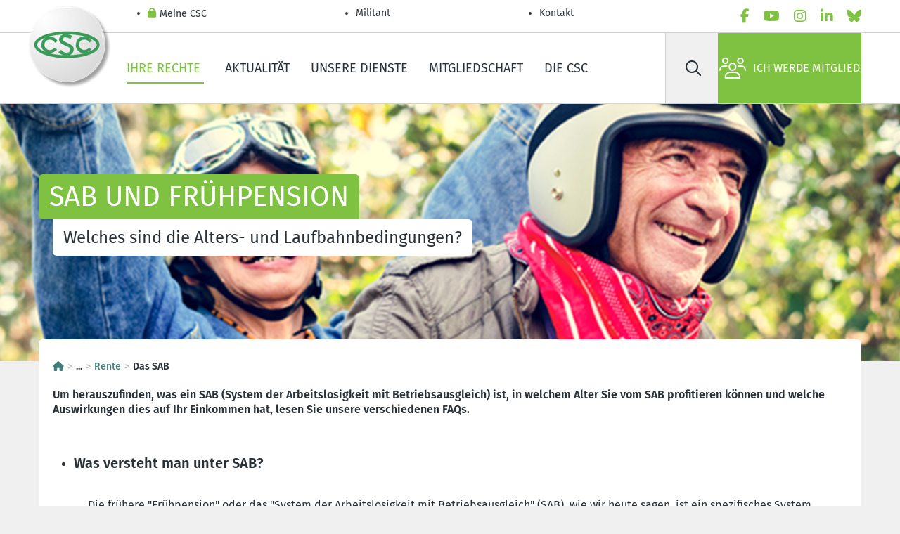

--- FILE ---
content_type: text/html; charset=utf-8
request_url: https://www.diecsc.be/ihre-rechte/arbeiten-im-privatsektor/rente/das-sab
body_size: 45004
content:
<!DOCTYPE html>
<html lang="de-BE">
<head>
  <meta charset="utf-8">
  <script type="text/javascript" src="/ruxitagentjs_ICA7NVfgqrux_10325251103172537.js" data-dtconfig="rid=RID_363313112|rpid=1235362061|domain=diecsc.be|reportUrl=/rb_bf07640sio|app=30c70be1bc1dbcd1|cuc=4ejrs6bl|ssc=1|owasp=1|mel=100000|featureHash=ICA7NVfgqrux|dpvc=1|lastModification=1765280042117|tp=500,50,0|rdnt=1|uxrgce=1|srbbv=2|agentUri=/ruxitagentjs_ICA7NVfgqrux_10325251103172537.js"></script><script type="text/html" id="sf-tracking-consent-manager">
        <div id="tracking-consent-dialog" style="display:none" />

  </script>
  <script type="text/javascript" src="/WebResource.axd?d=DzHrpQl5URXarFHAtrmzFrNtDkyZk-9CWLg5bXDB0uG1y80IGV4xoLDRLAGng69qB1A1DXvn-o0tw-FDAv4ImRBXENq9K4mlyxnSny6RUz-T1tGuxmls-se4mMXxOAXUSH9TcP0PUdphm2pB8ko8sVKd3fzWbRWFtNRyLlZPszmyZOWbsNCQI1bGzWAmTe110&amp;t=639032089160000000"></script>
  <meta name="content-type" content="text/html" charset="utf-8">
  <meta http-equiv="x-ua-compatible" content="ie=edge">
  <meta name="mobile-web-app-capable" content="yes">
  <meta name="apple-mobile-web-app-capable" content="yes">
  <meta name="viewport" content="width=device-width, initial-scale=1.0">
  <meta name="HandheldFriendly" content="true">
  <meta name="format-detection" content="address=yes">
  <meta name="format-detection" content="date=yes">
  <meta name="format-detection" content="email=yes">
  <meta name="format-detection" content="telephone=yes">
  <meta name="theme-color" content="#80c343">
  <meta name="googlebot" content="noarchive">
  <meta name="twitter:card" content="summary">
  <meta name="twitter:dnt" content="on">
  <meta property="og:type" content="website">
  <meta http-equiv="Content-Type" content="text/html">
  <meta name="Content-Script-Type" content="text/javascript">
  <meta name="Content-Style-Type" content="text/css">
  <link rel="apple-touch-icon" sizes="180x180" href="/ResourcePackages/AcvCscTemplates/assets/images/favicon/favicon-180-de.png">
  <link rel="icon" type="image/png" sizes="32x32" href="/ResourcePackages/AcvCscTemplates/assets/images/favicon/favicon-032-de.png">
  <link rel="icon" type="image/png" sizes="16x16" href="/ResourcePackages/AcvCscTemplates/assets/images/favicon/favicon-016-de.png">
  <link rel="mask-icon" href="/ResourcePackages/AcvCscTemplates/assets/images/favicon/favicon-346-{0}.svg" color="#80c343">
  <link rel="shortcut icon" href="/ResourcePackages/AcvCscTemplates/assets/images/favicon/favicon-32-de.ico">
  <meta name="msapplication-TileColor" content="#80c343">
  <meta name="msapplication-config" content="/ResourcePackages/AcvCscTemplates/assets/images/favicon/browserconfig.xml">
  <meta name="identifier-url" content="https://www.diecsc.be/ihre-rechte/arbeiten-im-privatsektor/rente/das-sab">
  <meta name="rating" content="general">
  <script src="/Mvc/Scripts/JQuery/jquery.min.js?package=AcvCscTemplates" type="text/javascript"></script>
  <script src="/Mvc/Scripts/Analytics/analytics-initialize.js?package=AcvCscTemplates" type="text/javascript"></script>
  <script src="https://apps.acv-csc.be/sitefinity-web-app/polyfills.3.3.0.js" type="module"></script>
  <link href="https://apps.acv-csc.be/sitefinity-web-app/styles.3.3.0.css" rel="stylesheet">
  <title>Das SAB</title>
  <link id="hreflang_de-be" hreflang="de-be" href="https://www.diecsc.be/ihre-rechte/arbeiten-im-privatsektor/rente/das-sab">
  <link id="hreflang_fr_rel_alternate" hreflang="fr" rel="alternate" href="https://www.lacsc.be/vos-droits/travailler-dans-le-secteur-prive/pension/rcc-prepension">
  <link id="hreflang_fr-BE_rel_alternate" hreflang="fr-BE" rel="alternate" href="https://www.lacsc.be/vos-droits/travailler-dans-le-secteur-prive/pension/rcc-prepension">
  <link id="hreflang_nl_rel_alternate" hreflang="nl" rel="alternate" href="https://www.hetacv.be/je-rechten/werken-in-de-prive-sector/pensioen/swt">
  <link id="hreflang_nl-BE_rel_alternate" hreflang="nl-BE" rel="alternate" href="https://www.hetacv.be/je-rechten/werken-in-de-prive-sector/pensioen/swt">
  <link id="hreflang_de_rel_alternate" hreflang="de" rel="alternate" href="https://www.diecsc.be/ihre-rechte/arbeiten-im-privatsektor/rente/das-sab">
  <link id="hreflang_de-BE_rel_alternate" hreflang="de-BE" rel="alternate" href="https://www.diecsc.be/ihre-rechte/arbeiten-im-privatsektor/rente/das-sab">
  <link id="hreflang_x-default_rel_alternate" hreflang="x-default" rel="alternate" href="https://www.diecsc.be/ihre-rechte/arbeiten-im-privatsektor/rente/das-sab">
  <meta id="property_og:image" property="og:image" content="https://www.diecsc.be/images/default-source/acv-csc-sitemap/2000-mijn-loopbaan-ma-carriere/2300-werken-in-de-prive-sector-travailler-dans-le-secteur-prive/3011-pensioen-pension/swt-brugpensioen-920-260.tmb-listheader.png?Culture=de&amp;sfvrsn=6ef1b95_2">
  <meta id="name_twitter:image" name="twitter:image" content="https://www.diecsc.be/images/default-source/acv-csc-sitemap/2000-mijn-loopbaan-ma-carriere/2300-werken-in-de-prive-sector-travailler-dans-le-secteur-prive/3011-pensioen-pension/swt-brugpensioen-920-260.tmb-listheader.png?Culture=de&amp;sfvrsn=6ef1b95_2">
  <link rel="canonical" href="https://www.diecsc.be/ihre-rechte/arbeiten-im-privatsektor/rente/das-sab">
  <meta name="application-name" content="acvcsc.web.sitefinity.webapp" data-acvcsc-root-organisation-id="39">
  <meta name="description" content="Welches sind die Alters- und Laufbahnbedingungen?">
</head>
<body data-acv-csc-web-app-loading="">
  <!-- GTM --> <noscript><iframe src="//www.googletagmanager.com/ns.html?id=GTM-WQ9XC73&amp;gtm_auth=nRjr6YyvodGurf05Ks6GIQ&amp;gtm_preview=env-2" height="0" width="0" style="display: none; visibility: hidden"></iframe></noscript> 
  <script type="text/javascript">

            (function(w, d, s, l, i) {
              w[l] = w[l] || [];
              w[l].push({
                "gtm.start": new Date().getTime(),
                event: "gtm.js"
              });
                const f = d.getElementsByTagName(s)[0],
                      j = d.createElement(s),
                      dl = l !== "dataLayer" ? `&l=${l}` : "",
                      a = "&gtm_auth=nRjr6YyvodGurf05Ks6GIQ",
                      p = "&gtm_preview=env-2";
              j.async = true;
              j.src = `//www.googletagmanager.com/gtm.js?id=${i}${dl}${a}${p}`;
              f.parentNode.insertBefore(j, f);
            })(window, document, "script", "googleTagManagerDataLayer", "GTM-WQ9XC73");
  </script> <!-- END GTM-->
  <header class="header border-bottom">
    <!-- START HEADER TOP -->
    <div class="border-bottom">
      <div class="container-lg header__top">
        <ul class="header__top__nav d-flex flex-column flex-md-row" data-acv-csc-web-app-personalisation-navigation="">
          <li class="nav-item">
            <a href="/meine-csc" target="_self" data-id="055D60E8-C224-43B5-9D19-C7F734E3AFAE" class="nav-link header__top__nav__link"><i class="fas fa-lock"></i> Meine CSC</a>
          </li>
          <li class="nav-item">
            <a href="/restricted/militant" target="_self" class="nav-link header__top__nav__link">Militant</a>
          </li>
          <li class="nav-item">
            <a href="/kontaktieren-Sie-uns/kontakt--home" target="_self" class="nav-link header__top__nav__link">Kontakt&nbsp;</a>
          </li>
        </ul><!-- LanguageSelector LanguageLinks -->
        <ul class="nav lang" data-acvcscwebapplanguageselector=""></ul>
        <ul class="nav socials js-menu-socials">
          <li class="nav-item">
            <a href="/soziale-links/facebook" data-social="facebook" target="_blank" rel="noopener noreferrer" class="nav-link" aria-label="facebook"><i class="fab fa-facebook-f text-primary"></i></a>
          </li>
          <li class="nav-item">
            <a href="/soziale-links/youtube" data-social="youtube" target="_blank" rel="noopener noreferrer" class="nav-link" aria-label="youtube"><i class="fab fa-youtube text-primary"></i></a>
          </li>
          <li class="nav-item">
            <a href="/soziale-links/instagram" data-social="instagram" target="_blank" rel="noopener noreferrer" class="nav-link" aria-label="instagram"><i class="fab fa-instagram text-primary"></i></a>
          </li>
          <li class="nav-item">
            <a href="/soziale-links/linkedin" data-social="linkedin" target="_blank" rel="noopener noreferrer" class="nav-link" aria-label="linkedin"><i class="fab fa-linkedin-in text-primary"></i></a>
          </li>
          <li class="nav-item">
            <a href="/soziale-links/bluesky" data-social="Bluesky" target="_blank" rel="noopener noreferrer" class="nav-link" aria-label="Bluesky"><i class="fab fa-bluesky text-primary"></i></a>
          </li>
        </ul>
      </div>
    </div><!-- END HEADER TOP --><!-- START HEADER MAIN -->
    <div class="container header__main">
      <span class="header__logo"><a href="/"><img alt="ACV-RGB-165px-tcm183-358090" src="/images/default-source/acv-csc-logos/confed/csc-rgb-tcm187-356727.tmb-logo.webp?Culture=de&amp;sfvrsn=eb6f9253_15" title="ACV-RGB-165px-tcm183-358090"></a></span>
      <ul class="nav header__main__nav d-none d-lg-flex">
        <li class="nav-item">
          <a href="https://www.diecsc.be/ihre-rechte" target="_self" class="nav-link active">Ihre Rechte&nbsp;</a>
        </li>
        <li class="nav-item">
          <a href="https://www.diecsc.be/Aktualit%C3%A4t" target="_self" class="nav-link">Aktualität</a>
        </li>
        <li class="nav-item">
          <a href="https://www.diecsc.be/unsere-dienste" target="_self" class="nav-link">Unsere Dienste</a>
        </li>
        <li class="nav-item">
          <a href="https://www.diecsc.be/mitgliedschaft" target="_self" class="nav-link">Mitgliedschaft</a>
        </li>
        <li class="nav-item">
          <a href="https://www.diecsc.be/uber-uns" target="_self" class="nav-link">Die CSC</a>
        </li>
      </ul>
      <div class="header__main__side">
        <form id="searchbar" class="header__search d-none d-lg-flex" name="searchbar">
          <button type="submit" class="btn" aria-label="Suche" id="ccdeb3ed-68cc-4473-bff8-a576175d313d" data-acvcscwebappsearchbox="" data-acvcscresulturl="/seite-durchsuchen" data-acvcscindex="mainindex"><i class="far fa-search"></i></button> <label class="visually-hidden" for="search-field">Suche</label> <input class="btn" type="search" placeholder="Suche" id="search-field">
        </form><a class="d-flex align-items-center text-black px-2 d-lg-none" href="/seite-durchsuchen"><i class="far fa-search fs-5"></i></a> <button type="button" class="header__burger" aria-label="label not found : NavigationMenu"><i class="fal fa-bars"></i></button>
        <div class="header__mobile border-top bg-white d-lg-none" data-role="responsive-panel">
          <div class="d-flex flex-column header__mobile__wrapper" data-acv-csc-web-app-mobile-main-navigation="" data-nosnippet="" data-current-page-id="e3ccd31e-6124-48bf-81ab-3bbce0d72dd5">
            <dl data-role='top-level-page-list' class='d-none'>
              <dt>Ihre Rechte&nbsp;</dt>
              <dd>bab449ae-2477-46b3-8fca-27c4c5741bd6</dd>
              <dd>https://www.diecsc.be/ihre-rechte</dd>
              <dd>true</dd>
              <dt>Aktualität</dt>
              <dd>59ea6a04-d5cb-49bb-86bf-262457cb04b8</dd>
              <dd>https://www.diecsc.be/Aktualität</dd>
              <dd>true</dd>
              <dt>Unsere Dienste</dt>
              <dd>c7cddb17-187f-45c2-a0e2-74c299b8792b</dd>
              <dd>https://www.diecsc.be/unsere-dienste</dd>
              <dd>true</dd>
              <dt>Mitgliedschaft</dt>
              <dd>abbb02d8-43dd-44b5-ae75-3cd90f78f043</dd>
              <dd>https://www.diecsc.be/mitgliedschaft</dd>
              <dd>true</dd>
              <dt>Die CSC</dt>
              <dd>c62ac78b-1aa2-4cb9-a33b-59e6fc085fb4</dd>
              <dd>https://www.diecsc.be/uber-uns</dd>
              <dd>true</dd>
              <dt>Kontakt&nbsp;</dt>
              <dd>7f7bdd4f-c079-401e-a1bf-da73e54f00c2</dd>
              <dd>https://www.diecsc.be/kontaktieren-Sie-uns/kontakt--home</dd>
              <dd>true</dd>
            </dl>
          </div>
        </div><a class="btn btn-primary d-flex" href="/mitgliedschaft"><i class="fal fa-users"></i>Ich werde Mitglied</a>
      </div>
    </div><!-- END HEADER MAIN -->
  </header><!-- END HEADER --><!-- END | Header -->
  <main>
    <!-- pageIntroDefault -->
    <div class="page-intro" data-name="pageIntroDefault">
    <div class="container">
      <div class="page-intro__wrap d-inline-flex flex-column align-items-start">
        <h1 class="page-intro__title py-1 px-3 bg-primary text-white m-0 d-inline-block">SAB und Frühpension</h1>
        <p class="page-intro__subtitle py-2 px-3 bg-white mb-0 h4">Welches sind die Alters- und Laufbahnbedingungen?</p>
      </div>
    </div><img src="https://www.diecsc.be/images/default-source/acv-csc-sitemap/2000-mijn-loopbaan-ma-carriere/2300-werken-in-de-prive-sector-travailler-dans-le-secteur-prive/3011-pensioen-pension/swt-brugpensioen-920-260.tmb-listheader.png?Culture=de&amp;sfvrsn=6ef1b95_2"></div>
    <div class="container-lg">
      <div class="pt-4">
        <!-- START content | content without sidebar -->
        <div id="ContentMainPlaceHolder_TAE57EB1B051_Col00" class="sf_colsIn content__field bg-white rounded my-2 my-lg-3 pt-5 pb-4 px-4 w-100 position-relative element__empty" data-sf-element="Container" data-placeholder-label="White Container">
          <!-- breadcrumb -->
          <nav class="mb-4 fw-bold" aria-label="Breadcrumb">
            <ol data-acvcscwebappexpandabletext="" class="breadcrumb">
              <li class="breadcrumb-item">
                <a href="/" title="Homepage"><i class="fa-solid fa-house"></i></a>
              </li>
              <li class="breadcrumb-item expandable"><span class="btn-link cursor-pointer">...</span></li>
              <li class="breadcrumb-item toExpand d-none">
                <a href="/ihre-rechte" title="Ihre Rechte&nbsp;">Ihre Rechte&nbsp;</a>
              </li>
              <li class="breadcrumb-item toExpand d-none">
                <a href="/ihre-rechte/arbeiten-im-privatsektor" title="Arbeiten im Privatsektor">Arbeiten im Privatsektor</a>
              </li>
              <li class="breadcrumb-item">
                <a href="/ihre-rechte/arbeiten-im-privatsektor/rente" title="Rente">Rente</a>
              </li>
              <li class="breadcrumb-item active">Das SAB</li>
            </ol>
          </nav><!-- ContentBlock -->
          <div class="content__field">
            <div>
              <p><strong>Um herauszufinden, was ein SAB (System der Arbeitslosigkeit mit Betriebsausgleich) ist, in welchem Alter Sie vom SAB profitieren können und welche Auswirkungen dies auf Ihr Einkommen hat, lesen Sie unsere verschiedenen FAQs.</strong></p>
              <p><strong>&nbsp;</strong></p>
            </div>
          </div>
          <ul class="dropdown" data-acvcscwebappdropdown="">
            <li class="dropdown__element" id="was-versteht-man-unter-sab">
              <h5>Was versteht man unter SAB?</h5>
              <div class="dropdown__content px-2 px-md-4 py-4">
                <div>
                  Die frühere "Frühpension" oder das "System der Arbeitslosigkeit mit Betriebsausgleich" (SAB), wie wir heute sagen, ist ein spezifisches System. Während des Wartens auf den Zeitpunkt ihrer Rente erhalten entlassene Arbeitnehmer Arbeitslosengeld in Höhe von 60 % ihres Lohnes, maximal 1.610,70 Euro brutto pro Monat. Zusätzlich zu diesem Arbeitslosengeld erhalten sie eine Betriebsausgleich, die von ihrem Arbeitgeber oder vom Fonds des Sektors gezahlt wird. Die Höhe dieser Zulage beträgt mindestens die Hälfte der Differenz zwischen dem Nettolohn und dem Arbeitslosengeld. Der Arbeitgeber muss auf diese Zulage sehr hohe Sozialversicherungsbeiträge zahlen.
                </div>
                <div>
                  <br>
                </div>
                <div>
                  Der Zugang zum SAB unterliegt sehr strengen Alters- und Laufbahnbedingungen.&nbsp;
                </div>
                <div>
                  <br>
                </div>
                <div>
                  <p>Zusätzlich zur allgemeinen SAB-Regelung muss das Personal eines Unternehmens in Schwierigkeiten oder in Umstrukturierung spezifische SAB-Vorschriften einhalten.</p>
                  <p>&nbsp;</p>
                </div>
              </div>
            </li>
            <li class="dropdown__element" id="welches-sind-die-verschiedenen-sab-systeme">
              <h5>Welches sind die verschiedenen SAB-Systeme?</h5>
              <div class="dropdown__content px-2 px-md-4 py-4">
                <div>
                  Jeder entlassene Arbeitnehmer kann ab dem Alter von 62 Jahren zusätzlich zu seinem Arbeitslosengeld eine Entschädigung erhalten. Dieser "Betriebszuschlag oder Betriebsausgleich" geht zu Lasten des Arbeitgebers. Grundlage dieser Regelung ist das KAA Nr. 17 des Nationalen Arbeitsrates (NAR).&nbsp;
                </div>
                <div>
                  <br>
                </div>
                <div>
                  Dieses Abkommen regelt auch die Laufbahnbedingungen. Im Jahr 2023 müssen Männer eine berufliche Vergangenheit von 40 Jahren nachweisen können, während Frauen 39 Jahre nachweisen müssen. Ab 2024 müssen sie auch 40 Jahre nachweisen.&nbsp;
                </div>
                <div>
                  <br>
                </div>
                <div>
                  Seltsamerweise behaupteten die Medien, dass nur Arbeitnehmer, die aufgrund von Umstrukturierungen entlassen wurden, Anspruch auf das SAB hätten und dass die CSC gegen diese Regel verstoße. Das ist nicht richtig. Das SAB für Unternehmen in Umstrukturierung ist ein gesonderter Fall (siehe unten).&nbsp;
                </div>
                <div>
                  <br>
                </div>
                <h3>Das SAB mit 58 Jahren: "medizinisches SAB"</h3>
                <div>
                  <span style="background-color:initial;font-family:inherit;font-size:inherit;text-align:inherit;text-transform:inherit;white-space:inherit;word-spacing:normal;caret-color:auto;">Dies ist ein spezielles Programm für Menschen mit Behinderungen oder Arbeitnehmer mit schweren körperlichen Problemen.&nbsp;</span><br>
                </div>
                <div>
                  <br>
                </div>
                <div>
                  <p>Menschen mit Behinderungen oder Arbeitnehmer mit schweren körperlichen Problemen können ab dem Alter von 58 Jahren vom SAB-System profitieren, sofern sie eine berufliche Laufbahn von 35 Jahren nachweisen können.</p>
                  <p><span style="background-color:initial;font-family:inherit;font-size:inherit;text-align:inherit;text-transform:inherit;white-space:inherit;word-spacing:normal;caret-color:auto;">Können dieses System nutzen:</span></p>
                </div>
                <ul>
                  <li>Die Arbeitnehmer, die durch eine zuständige Behörde als behindert anerkannt wurden; hier handelt es sich vor allem um die Arbeitnehmer der beschützenden Werkstätten (oder der sozialen Ateliers);</li>
                  <li>Die Arbeitnehmer mit schweren physischen Problemen, die ganz oder teilweise durch ihre Arbeit entstanden sind und die die Fortsetzung ihres Berufes unmöglich machen. Diese Bedingung wird vom technischen Ausschuss von Fedris überprüft;</li>
                  <li>Arbeitnehmer, die vor 1993 im Rahmen ihrer beruflichen Tätigkeit mindestens zwei Jahre lang Asbest oder Faserzement ausgesetzt waren.</li>
                </ul>
                <div>
                  <br>
                </div>
                <div>
                  <h3>Das SAB mit 60 Jahren</h3>
                  <p><span style="background-color:initial;font-family:inherit;font-size:inherit;text-align:inherit;text-transform:inherit;white-space:inherit;word-spacing:normal;caret-color:auto;">Dies ist das Sondersystem für Arbeitnehmer, die eine "lange Karriere" hinter sich haben.</span></p>
                </div>
                <div>
                  Dies bedeutet, dass ein Arbeitnehmer im Alter von 60 Jahren vom SAB-System profitieren kann, sofern er eine berufliche Laufbahn von 40 Jahren nachweisen kann.&nbsp;
                </div>
                <div>
                  <br>
                </div>
                <div>
                  <h3>Arbeitnehmer mit einem "schweren Beruf"</h3>
                  <p><span style="background-color:initial;font-family:inherit;font-size:inherit;text-align:inherit;text-transform:inherit;white-space:inherit;word-spacing:normal;caret-color:auto;">Arbeitnehmer in bestimmten "schweren Berufen" können ab dem 60. Lebensjahr in den Genuss des SAB-Systems kommen, sofern folgende Bedingungen erfüllt sind:&nbsp; &nbsp;</span></p>
                  <ul>
                    <li><span style="background-color:initial;font-family:inherit;font-size:inherit;text-align:inherit;text-transform:inherit;white-space:inherit;word-spacing:normal;caret-color:auto;"></span><span style="background-color:initial;font-family:inherit;font-size:inherit;text-align:inherit;text-transform:inherit;white-space:inherit;word-spacing:normal;caret-color:auto;">Der Arbeitnehmer hat mindestens 33 Berufsjahre und ist Arbeiter im Baufach. Er wurde vom Arbeitsarzt als unfähig anerkannt, in diesem Sektor zu arbeiten oder er hat mindestens 20 Jahre in Schichten mit Nachtarbeit gearbeitet oder in den 10/15 Jahren vor Vertragsende 5/7 Jahre lang Nachtarbeit geleistet.</span></li>
                    <li><span style="background-color:initial;font-family:inherit;font-size:inherit;text-align:inherit;text-transform:inherit;white-space:inherit;word-spacing:normal;caret-color:auto;"></span>Der Arbeitnehmer hat mindestens 35 Berufsjahre und war in Schichten, in unterbrochenen Dienstzeiten oder in Nachtarbeit beschäftigt während 5 Jahren innerhalb der letzten 10 Jahre oder während 7 Jahren innerhalb der letzten 15 Jahre vor dem Ende des Vertrages.</li>
                  </ul>
                </div>
                <div>
                  <span style="background-color:initial;font-family:inherit;font-size:inherit;text-align:inherit;text-transform:inherit;white-space:inherit;word-spacing:normal;caret-color:auto;">Diese Regeln müssen in einem sektoralen KAA (kollektives Arbeitsabkommen) festgelegt werden.&nbsp;</span><br>
                </div>
                <div>
                  <br>
                </div>
                <div>
                  <h3>Unternehmen in Schwierigkeiten oder in Umstrukturierung</h3>
                  <p><span style="background-color:initial;font-family:inherit;font-size:inherit;text-align:inherit;text-transform:inherit;white-space:inherit;word-spacing:normal;caret-color:auto;">Unternehmen, die sich in Schwierigkeiten oder in Umstrukturierung befinden, können ihren Arbeitnehmern ab 60 Jahren ein SAB gewähren.&nbsp;</span></p>
                </div>
                <div>
                  <span style="background-color:initial;font-family:inherit;font-size:inherit;text-align:inherit;text-transform:inherit;white-space:inherit;word-spacing:normal;caret-color:auto;">Diese Regelung ist nur möglich, wenn der Arbeitsminister anerkannt hat, dass sich ein Unternehmen in Schwierigkeiten oder in Umstrukturierung befindet, und wenn ein betriebliches KAA die Möglichkeit vorsieht, in den Genuss dieser SAB-Regelung zu kommen.&nbsp;</span><br>
                </div>
                <div>
                  <br>
                </div>
                <div>
                  Eine weitere Bedingung: Der Arbeitnehmer muss mindestens 10 Jahre Laufbahn innerhalb der letzten 15 Jahre im gleichen Sektor aufweisen oder 20 Jahre als Entlohnter.
                </div>
                <div>
                  <br>
                </div>
              </div>
            </li>
            <li class="dropdown__element" id="m-ssen-arbeitnehmer-im-sab-dem-arbeitsmarkt-zur-verf-gung-stehen">
              <h5>Müssen Arbeitnehmer im SAB dem Arbeitsmarkt zur Verfügung stehen?</h5>
              <div class="dropdown__content px-2 px-md-4 py-4">
                <div>
                  <p>Arbeitnehmer, die eine Betriebszulage beziehen, unterliegen grundsätzlich einer an den Arbeitsmarkt angepassten Verfügbarkeitspflicht bis zum Erreichen des gesetzlichen Rentenalters (derzeit 65 Jahre). Diese angepasste Verfügbarkeit bedeutet insbesondere, dass ein Arbeitsloser mit Betriebsausgleich:</p>
                  <ul>
                    <li><span style="background-color:initial;font-family:inherit;font-size:inherit;text-align:inherit;text-transform:inherit;white-space:inherit;word-spacing:normal;caret-color:auto;">als Arbeitsuchender eingetragen ist/bleibt ;</span></li>
                    <li><span style="background-color:initial;font-family:inherit;font-size:inherit;text-align:inherit;text-transform:inherit;white-space:inherit;word-spacing:normal;caret-color:auto;"></span>eine geeignete Beschäftigung oder Ausbildung annehmen muss;</li>
                    <li>die Arbeit nicht ohne legitimen Grund aufgeben darf;</li>
                    <li>nicht wegen Fehlverhaltens entlassen werden kann;</li>
                    <li>sich beim VDAB, Forem, Actiris, Arbeitsamt oder einem Arbeitgeber melden muss, wenn die regionale Behörde ihn vorgeladen hat;</li>
                    <li>an einem Begleitplan oder einem Integrationspfad mitarbeiten muss, der vom VDAB, Forem, Actiris oder Arbeitsamt vorgeschlagen wird.</li>
                  </ul>
                </div>
                <div>
                  <p>Unter bestimmten Voraussetzungen können Arbeitslose mit Betriebszulagen beim LfA eine angepasste Befreiung von der Verfügbarkeit beantragen. Diese Befreiung ist möglich, wenn folgende Bedingungen erfüllt sind:</p>
                  <ul>
                    <li><span style="background-color:initial;font-family:inherit;font-size:inherit;text-align:inherit;text-transform:inherit;white-space:inherit;word-spacing:normal;caret-color:auto;">Der Arbeitslose kann eine berufliche Laufbahn von 43 Jahren nachweisen oder wenn es sich um ein medizinisches SAB handelt;</span></li>
                    <li><span style="background-color:initial;font-family:inherit;font-size:inherit;text-align:inherit;text-transform:inherit;white-space:inherit;word-spacing:normal;caret-color:auto;"></span>oder wenn der Arbeitslose 62 Jahre alt ist oder eine berufliche Laufbahn von 42 Jahren nachweisen kann und wenn er in einem Sektor arbeitet, der sektorale KAA abgeschlossen hat, um diese Befreiung zu ermöglichen.&nbsp;</li>
                  </ul>
                </div>
                <div>
                  &nbsp;Die Befreiung muss persönlich beim LfA beantragt werden.
                </div>
                <div>
                  <br>
                </div>
              </div>
            </li>
            <li class="dropdown__element" id="einfluss-des-sab-auf-die-soziale-sicherheit">
              <h5>Einfluss des SAB auf die soziale Sicherheit</h5>
              <div class="dropdown__content px-2 px-md-4 py-4">
                <div>
                  Kritiker des SAB behaupten, dass dieses System für die soziale Sicherheit unangemessen teuer ist. Das ist absolut falsch.&nbsp;&nbsp;
                </div>
                <div>
                  <br>
                </div>
                <div>
                  Da das SAB mit hohen Sozialbeiträgen verbunden ist, bedeutet sie mehr Einnahmen für die soziale Sicherheit, als wenn eine Person einfach arbeitslos oder invalide oder vorzeitig in Rente ist.&nbsp;
                </div>
                <div>
                  <br>
                </div>
                <div>
                  <p>Für das allgemeine SAB-System ab dem Alter von 62 Jahren erreichen diese Beiträge 32,72 % im kommerziellen Sektor und sogar 34,19 % ab dem nächsten Jahr. Hinzu kommt ein Abzug von 6,5 % auf das Einkommen des Arbeitnehmers im SAB (Arbeitslosengeld und Ausgleich).&nbsp;&nbsp;</p>
                  <p>&nbsp;</p>
                </div>
              </div>
            </li>
            <li class="dropdown__element" id="warum-widersetzen-sich-viele-arbeitgeber-und-politiker-dem-sab">
              <h5>Warum widersetzen sich viele Arbeitgeber und Politiker dem SAB?</h5>
              <div class="dropdown__content px-2 px-md-4 py-4">
                <div></div>
                <div>
                  Das SAB wurde unter der Michel-Regierung auf die Probe gestellt. Die Bedingungen für den Zugang zum SAB wurden verschärft.&nbsp; Die Sozialpartner (Gewerkschaften und Arbeitgeber) müssen außerdem alle zwei Jahre die speziellen SAB-Regelungen durch überberufliche KAA verlängern, die durch sektorale KAA ergänzt werden. Die überberuflichen Verhandlungen über die Verlängerung dieser KAA laufen derzeit. Die Sektoren werden dann übernehmen, um ihre eigenen KAA zu verlängern.&nbsp;
                </div>
                <div>
                  <br>
                </div>
                <div>
                  Wundern Sie sich nicht über die Härte dieser Vorgehensweise. Arbeitgeber und Politiker wollen, dass die Menschen länger arbeiten. Aus diesem Grund wurde das SAB untergraben, und die Michel-Regierung hat nach vielem Protest der Gewerkschaften das Rentenalter für Bürger, die nach 1959 geboren wurden, auf 66 Jahre und für die nach 1964 Geborenen auf 67 Jahre angehoben. Die Regierung hat es jedoch versäumt, Maßnahmen zu ergreifen, die diese Entscheidungen für die Menschen tragbar machen.
                </div>
                <div>
                  <br>
                </div>
                <div>
                  <p>Das Versprechen einer Alterssenkung für schwere Berufe wurde nicht eingehalten. Wir kennen jetzt die Folgen: eine halbe Million Langzeitkranke. Da das Arbeiten bis zum 67. Lebensjahr für viele Menschen nicht machbar ist, genießt auch die Anhebung des Rentenalters keine gesellschaftliche Unterstützung.</p>
                  <p><br></p>
                </div>
              </div>
            </li>
          </ul>
          <div class="px-4 pt-3 pb-2 bg-secondary text-white green-content mb-4">
            <h4 data-acv-csc-web-app-label="" data-key="MoreInformations">More Info</h4>
            <div id="ContentMainPlaceHolder_C002_Col00" class="sf_colsIn content__field" data-sf-element="Container" data-placeholder-label="MoreInfo">
              <div id="ContentMainPlaceHolder_C008_Col00" class="sf_colsIn content__field px-4 pt-3 pb-2 bg-secondary text-white element__empty" data-sf-element="Container" data-placeholder-label="Green Container">
                <!-- ContentBlock -->
                <div class="content__field">
                  <div>
                    Weiter Infos finden Sie im Handbuch der Sozialgesetzgebung der CSC.
                  </div>
                </div>
              </div>
            </div>
          </div>
          <div data-acv-csc-web-app-social-share="" data-facebook-share-url="https://www.facebook.com/sharer/sharer.php?app_id=947338252453095&amp;sdk=joey&amp;u=https://www.diecsc.be/ihre-rechte/arbeiten-im-privatsektor/rente/das-sab&amp;display=popup&amp;ref=plugin" data-bluesky-share-url="https://bsky.app/intent/compose?text=https://www.diecsc.be/ihre-rechte/arbeiten-im-privatsektor/rente/das-sab" data-linked-in-share-url="http://www.linkedin.com/shareArticle?mini=true&amp;url=https://www.diecsc.be/ihre-rechte/arbeiten-im-privatsektor/rente/das-sab&amp;title=Das+SAB" data-mail-share-url="mailto:?body=https://www.diecsc.be/ihre-rechte/arbeiten-im-privatsektor/rente/das-sab&amp;subject=Das+SAB"></div>
        </div>
      </div>
      <div class="row">
        <input type="hidden" id="currentPageId" value="e3ccd31e-6124-48bf-81ab-3bbce0d72dd5"> <input type="hidden" id="QueryParameter_EnrichmentType"> <input type="hidden" id="QueryParameter_EnrichmentValue"> <!-- enrichment -->
        <div class="sf_colsIn content__field bg-white rounded my-2 my-lg-3 pt-5 px-4 w-100 overflow-hidden position-relative element__empty"></div><!-- MySiteHome -->
        <span class="w-100" data-acv-csc-web-app-personalization-mysite=""></span>
      </div>
    </div>
    <div class="d-inline" data-acv-csc-web-app-noa-chatbot="" data-show-noa-chatbot="false" style="width:0;height:0"></div>
  </main>
  <footer class="footer">
    <!-- START FOOTER INNER -->
    <div class="container footer__wrapper">
      <div class="row mt-2 w-100">
        <!-- COL 1 -->
        <div class="col-12 col-md-4">
          <!-- Image FooterBecomeMember -->
          <div class="footer__affiliate text-center">
            <a href="/mitgliedschaft/einschreibeformular" class="btn btn-primary"><i class="fal fa-users"></i> Entdecken Sie alle Vorteile der Mitgliedschaft</a>
          </div>
        </div><!-- COL 2 -->
        <div class="col-12 col-md-4 mt-4 mt-md-0">
          <div class="footer__navigation__container ms-lg-6">
            <ul class="nav footer__navigation">
              <li class="nav-item">
                <a href="/kontaktieren-Sie-uns/kontakt--home" class="nav-link footer__link" target="_self">Kontakt&nbsp;</a>
              </li>
              <li class="nav-item">
                <a href="/meine-csc" class="nav-link footer__link" target="_self">Meine CSC</a>
              </li>
              <li class="nav-item">
                <a href="/uber-uns/publikationen-und-tools" class="nav-link footer__link" target="_self">Publikationen und Tools</a>
              </li>
              <li class="nav-item">
                <a href="/uber-uns/wer-sind-wir" class="nav-link footer__link" target="_self">Wer sind wir?</a>
              </li>
              <li class="nav-item">
                <a href="/uber-uns/zentralen" class="nav-link footer__link" target="_self">Zentralen</a>
              </li>
              <li class="nav-item">
                <a href="/restricted/militant" class="nav-link footer__link" target="_self">Militant</a>
              </li>
            </ul>
          </div>
        </div><!-- COL 3 -->
        <div class="col-12 col-md-4 mt-4 mt-md-0">
          <!-- Navigation SocialLinksFooter -->
          <div class="footer__social">
            <ul class="nav d-flex justify-content-center">
              <li class="nav-item">
                <a href="/soziale-links/facebook" data-social="facebook" target="_blank" rel="noopener noreferrer" class="btn btn-primary btn-circle" aria-label="facebook"><i class="fab fa-facebook-f"></i></a>
              </li>
              <li class="nav-item">
                <a href="/soziale-links/youtube" data-social="youtube" target="_blank" rel="noopener noreferrer" class="btn btn-primary btn-circle" aria-label="youtube"><i class="fab fa-youtube"></i></a>
              </li>
              <li class="nav-item">
                <a href="/soziale-links/instagram" data-social="instagram" target="_blank" rel="noopener noreferrer" class="btn btn-primary btn-circle" aria-label="instagram"><i class="fab fa-instagram"></i></a>
              </li>
              <li class="nav-item">
                <a href="/soziale-links/linkedin" data-social="linkedin" target="_blank" rel="noopener noreferrer" class="btn btn-primary btn-circle" aria-label="linkedin"><i class="fab fa-linkedin-in"></i></a>
              </li>
              <li class="nav-item">
                <a href="/soziale-links/bluesky" data-social="Bluesky" target="_blank" rel="noopener noreferrer" class="btn btn-primary btn-circle" aria-label="Bluesky"><i class="fab fa-bluesky"></i></a>
              </li>
            </ul>
          </div>
        </div>
      </div><!-- START FOOTER BOTTOM -->
      <div class="footer__bottom mt-lg-3">
        <ul class="nav footer__bottom__links">
          <li class="nav-item">
            <a class="nav-link" href="/bottom-pages/haftungsausschluss" target="_self">Haftungsausschluss</a>
          </li>
          <li class="nav-item">
            <a class="nav-link" href="/bottom-pages/cookiesde" target="_self">Cookie Richtlinien</a>
          </li>
          <li class="nav-item">
            <a class="nav-link" href="/inhaltsverzeichnis" target="_self">Sitemap</a>
          </li>
          <li class="nav-item">
            <a class="nav-link" href="/bottom-pages/schutz-der-privatsphare" target="_self">Schutz der Privatsphäre</a>
          </li>
        </ul>
        <p class="footer__bottom__legal">© 2026 Nationale CSC. Chaussée de Haecht, 579 - 1030 Schaerbeek</p>
      </div><!-- END FOOTER BOTTOM -->
    </div><!-- END FOOTER INNER -->
  </footer>
  <div class="d-none" data-acv-csc-web-app-authentication-session-expiring-window-sitefinity=""></div>
  <div data-acv-csc-web-app-personalisation-window=""></div>
  <div data-acv-csc-web-app-notification-window=""></div>
  <div data-acv-csc-web-app-cookie-bar=""></div>
  <div data-acv-csc-web-app-tracking-consent-window=""></div>
  <script>
    window.ValidationMessages = {};
  </script> 
  <script src="/ResourcePackages/AcvCscTemplates/assets/js/vendor/knockout.min.js?package=AcvCscTemplates" type="text/javascript"></script>
  <script type="application/json" id="PersonalizationTracker">

        {"IsPagePersonalizationTarget":false,"IsUrlPersonalizationTarget":false,"PageId":"e3ccd31e-6124-48bf-81ab-3bbce0d72dd5"}
  </script>
  <script type="text/javascript" src="/WebResource.axd?d=[base64]&amp;t=639032089180000000"></script> 
  <script src="https://kendo.cdn.telerik.com/2022.1.412/js/kendo.core.min.js"></script> 
  <script src="https://kendo.cdn.telerik.com/2022.1.412/js/kendo.data.min.js"></script> 
  <script src="https://kendo.cdn.telerik.com/2022.1.412/js/kendo.binder.min.js"></script> 
  <script src="https://kendo.cdn.telerik.com/2022.1.412/js/kendo.data.odata.min.js"></script> 
  <script src="https://kendo.cdn.telerik.com/2022.1.412/js/kendo.userevents.min.js"></script> 
  <script src="https://kendo.cdn.telerik.com/2022.1.412/js/kendo.draganddrop.min.js"></script> 
  <script src="https://kendo.cdn.telerik.com/2022.1.412/js/kendo.sortable.min.js"></script> 
  <script src="https://kendo.cdn.telerik.com/2022.1.412/js/kendo.fx.min.js"></script> 
  <script src="https://kendo.cdn.telerik.com/2022.1.412/js/kendo.appbar.min.js"></script> 
  <script src="https://kendo.cdn.telerik.com/2022.1.412/js/kendo.popup.min.js"></script> 
  <script src="https://kendo.cdn.telerik.com/2022.1.412/js/kendo.list.min.js"></script> 
  <script src="https://kendo.cdn.telerik.com/2022.1.412/js/kendo.autocomplete.min.js"></script> 
  <script src="https://kendo.cdn.telerik.com/2022.1.412/js/kendo.badge.min.js"></script> 
  <script src="https://kendo.cdn.telerik.com/2022.1.412/js/kendo.breadcrumb.min.js"></script> 
  <script src="https://kendo.cdn.telerik.com/2022.1.412/js/kendo.buttongroup.min.js"></script> 
  <script src="https://kendo.cdn.telerik.com/2022.1.412/js/kendo.selectable.min.js"></script> 
  <script src="https://kendo.cdn.telerik.com/2022.1.412/js/kendo.calendar.min.js"></script> 
  <script src="https://kendo.cdn.telerik.com/2022.1.412/js/kendo.chat.min.js"></script> 
  <script src="https://kendo.cdn.telerik.com/2022.1.412/js/kendo.dateinput.min.js"></script> 
  <script src="https://kendo.cdn.telerik.com/2022.1.412/js/kendo.html.base.min.js"></script> 
  <script src="https://kendo.cdn.telerik.com/2022.1.412/js/kendo.html.button.min.js"></script> 
  <script src="https://kendo.cdn.telerik.com/2022.1.412/js/kendo.datepicker.min.js"></script> 
  <script src="https://kendo.cdn.telerik.com/2022.1.412/js/kendo.multiviewcalendar.min.js"></script> 
  <script src="https://kendo.cdn.telerik.com/2022.1.412/js/kendo.daterangepicker.min.js"></script> 
  <script src="https://kendo.cdn.telerik.com/2022.1.412/js/kendo.timepicker.min.js"></script> 
  <script src="https://kendo.cdn.telerik.com/2022.1.412/js/kendo.datetimepicker.min.js"></script> 
  <script src="https://kendo.cdn.telerik.com/2022.1.412/js/kendo.dialog.min.js"></script> 
  <script src="https://kendo.cdn.telerik.com/2022.1.412/js/kendo.dropdownlist.min.js"></script> 
  <script src="https://kendo.cdn.telerik.com/2022.1.412/js/kendo.loader.min.js"></script> 
  <script src="https://kendo.cdn.telerik.com/2022.1.412/js/kendo.menu.min.js"></script> 
  <script src="https://kendo.cdn.telerik.com/2022.1.412/js/kendo.notification.min.js"></script> 
  <script src="https://kendo.cdn.telerik.com/2022.1.412/js/kendo.panelbar.min.js"></script> 
  <script src="https://kendo.cdn.telerik.com/2022.1.412/js/kendo.progressbar.min.js"></script> 
  <script src="https://kendo.cdn.telerik.com/2022.1.412/js/kendo.responsivepanel.min.js"></script> 
  <script src="https://kendo.cdn.telerik.com/2022.1.412/js/kendo.scrollview.min.js"></script> 
  <script src="https://kendo.cdn.telerik.com/2022.1.412/js/kendo.stepper.min.js"></script> 
  <script src="https://kendo.cdn.telerik.com/2022.1.412/js/kendo.switch.min.js"></script> 
  <script src="https://kendo.cdn.telerik.com/2022.1.412/js/kendo.tooltip.min.js"></script> 
  <script src="https://kendo.cdn.telerik.com/2022.1.412/js/kendo.validator.min.js"></script> 
  <script src="https://kendo.cdn.telerik.com/2022.1.412/js/kendo.window.min.js"></script> 
  <script src="https://apps.acv-csc.be/sitefinity-web-app/runtime.3.3.0.js" type="module"></script> 
  <script src="https://apps.acv-csc.be/sitefinity-web-app/main.3.3.0.js" type="module"></script><input data-sf-culture="de" data-sf-culture-lang="de" id="languageFieldActive" type="hidden" value="DE"><input data-sf-role="nl" type="hidden" value="https://www.hetacv.be/je-rechten/werken-in-de-prive-sector/pensioen/swt/"><input id="languageField-NL" name="NL" sequence="1" type="hidden" value="https://www.hetacv.be/je-rechten/werken-in-de-prive-sector/pensioen/swt/"><input data-sf-role="fr" type="hidden" value="https://www.lacsc.be/vos-droits/travailler-dans-le-secteur-prive/pension/rcc-prepension/"><input id="languageField-FR" name="FR" sequence="2" type="hidden" value="https://www.lacsc.be/vos-droits/travailler-dans-le-secteur-prive/pension/rcc-prepension/"><input data-sf-role="de" type="hidden" value="https://www.diecsc.be/ihre-rechte/arbeiten-im-privatsektor/rente/das-sab/"><input id="languageField-DE" name="DE" sequence="3" type="hidden" value="https://www.diecsc.be/ihre-rechte/arbeiten-im-privatsektor/rente/das-sab/">
</body>
</html><script id="f5_cspm">(function(){var f5_cspm={f5_p:'PICKJGCOBJFEMAAENHIPNGGPMCMOMHOMBDCPCMBGOALHJDFPAHMKFOLBCBHFPPEMIHBBNKDAAAFGJGLNCMEACBPCAACHLPDMIADEEGPIADAJGFGKPKFGGNJJDLPCKDPK',setCharAt:function(str,index,chr){if(index>str.length-1)return str;return str.substr(0,index)+chr+str.substr(index+1);},get_byte:function(str,i){var s=(i/16)|0;i=(i&15);s=s*32;return((str.charCodeAt(i+16+s)-65)<<4)|(str.charCodeAt(i+s)-65);},set_byte:function(str,i,b){var s=(i/16)|0;i=(i&15);s=s*32;str=f5_cspm.setCharAt(str,(i+16+s),String.fromCharCode((b>>4)+65));str=f5_cspm.setCharAt(str,(i+s),String.fromCharCode((b&15)+65));return str;},set_latency:function(str,latency){latency=latency&0xffff;str=f5_cspm.set_byte(str,40,(latency>>8));str=f5_cspm.set_byte(str,41,(latency&0xff));str=f5_cspm.set_byte(str,35,2);return str;},wait_perf_data:function(){try{var wp=window.performance.timing;if(wp.loadEventEnd>0){var res=wp.loadEventEnd-wp.navigationStart;if(res<60001){var cookie_val=f5_cspm.set_latency(f5_cspm.f5_p,res);window.document.cookie='f5avr1805560977aaaaaaaaaaaaaaaa_cspm_='+encodeURIComponent(cookie_val)+';path=/;'+'';}
return;}}
catch(err){return;}
setTimeout(f5_cspm.wait_perf_data,100);return;},go:function(){var chunk=window.document.cookie.split(/\s*;\s*/);for(var i=0;i<chunk.length;++i){var pair=chunk[i].split(/\s*=\s*/);if(pair[0]=='f5_cspm'&&pair[1]=='1234')
{var d=new Date();d.setTime(d.getTime()-1000);window.document.cookie='f5_cspm=;expires='+d.toUTCString()+';path=/;'+';';setTimeout(f5_cspm.wait_perf_data,100);}}}}
f5_cspm.go();}());</script>

--- FILE ---
content_type: application/javascript
request_url: https://www.diecsc.be/Mvc/Scripts/Analytics/analytics-initialize.js?package=AcvCscTemplates
body_size: 1856
content:
/**
 * Script used for analytics to measure impact of blockers
 */
$(document).ready(function () {
  // Construct the urls
  const location = window.location;
  const authority = `${location.protocol}//analytics.${location.hostname.replace(/^www\./, '')}`;
  const baitPath = `${authority}/ad-engine.js`;
  const pixelPath = `${authority}/4dchk`;

  // Inject the bait file
  const el = document.createElement('script');
  el.src = baitPath;
  document.body.appendChild(el);

  let gaBlocked = false;

  // Run the detections at page load to avoid race conditions
  window.addEventListener('load', function () {
    // Send a HEAD request for the Universal Analytics library to see if it's blocked
    fetch('https://www.google-analytics.com/analytics.js', { method: 'HEAD', mode: 'no-cors' })
      .catch(function () {
        // If the load failed, assume GA was blocked
        gaBlocked = true;
      })
      .finally(function () {
        const applicationNameEl = document.querySelector('html > head > meta[name="application-name"]');
        let pageOrganisationId;
        if (applicationNameEl) {
          pageOrganisationId = applicationNameEl.getAttribute('data-acvcsc-root-organisation-id');
        }

        // Build the GA4 parameters, add additional parameters
        const querystring = location.search.replace('?', '');
        const pathname = location.pathname.replace(/^([^/])/, '/$1');
        const params = {
          event_name: 'tracking_blocking_info',
          ads_blocked: !document.querySelector('#GxsCRdhiJi'), // Detect if the bait file was blocked
          gtm_blocked: !(window.google_tag_manager && window.google_tag_manager.googleTagManagerDataLayer), // Detect if gtm.js was blocked
          ga_blocked: gaBlocked, // Detect if analytics.js was blocked
          page_organisation_id: pageOrganisationId,
          page_location: location.origin + pathname + (querystring.length > 0 ? `?${querystring}` : ''),
          page_title: document.title,
        };

        const paramsMain = {
          ...params,
          event_type: 'main',
        };

        const paramsOrganisation = {
          ...params,
          event_type: 'organisation',
        };

        //Make a unique, random Client ID
        const cid = `${Math.floor(Math.random() * 1000000 + 1)}_${new Date().getTime()}`;

        // Build the main pixel request
        const imgMain = document.createElement('img');
        imgMain.style = 'width: 1; height: 1; display: none;';
        imgMain.src = `${pixelPath}?client_id=${cid}&${Object.keys(paramsMain)
          .reduce(function (acc, cur) {
            return acc.concat(`${cur}=${paramsMain[cur]}`);
          }, [])
          .join('&')}`;
        document.body.appendChild(imgMain);

        // Build the organisation pixel request
        const imgOrganisation = document.createElement('img');
        imgOrganisation.style = 'width: 1; height: 1; display: none;';
        imgOrganisation.src = `${pixelPath}?client_id=${cid}&${Object.keys(paramsOrganisation)
          .reduce(function (acc, cur) {
            return acc.concat(`${cur}=${paramsOrganisation[cur]}`);
          }, [])
          .join('&')}`;
        document.body.appendChild(imgOrganisation);
      });
  });
});
